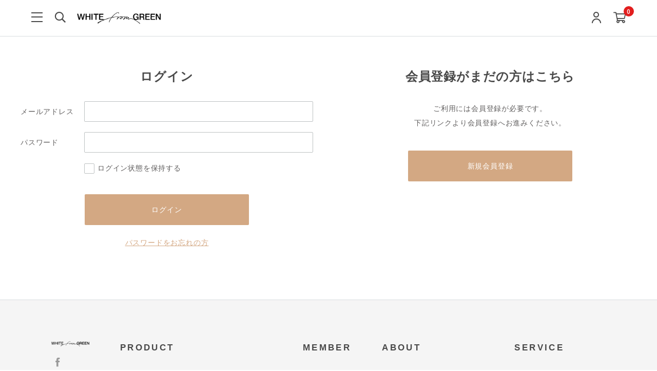

--- FILE ---
content_type: text/css
request_url: https://d2w53g1q050m78.cloudfront.net/frombananacom/uploads/themes/update_preparation_20230821170228/ec_force/assets/theme_customize.css?v=20260119152536
body_size: 556
content:
.u-text--head {
  color: #494949 !important;
  font-size: 24px !important;
  font-family: 'Arial';
  font-weight: bold;
}
.u-color--head {
  color: #494949 !important;
}
.u-text--subhead {
  color: #494949 !important;
  font-size: 17px !important;
  font-family: 'Arial';
  font-weight: bold;
}
.u-text--body {
  color: #615f5f !important;
  font-size: 14px !important;
  font-family: 'Arial';
  
}
.u-color--body {
  color: #615f5f !important;
}
.u-text--strong {
  color: #494949 !important;
  font-size: 14px !important;
  font-family: 'Arial';
  
}
.u-text--link {
  color: #cf9f76E6 !important;
  font-size: 14px !important;
  font-family: 'Arial';
  
}
.u-text--head--overlay {
  color: #ffffff !important;
  font-size: 24px !important;
  font-family: 'Arial';
  font-weight: bold;
}
.u-text--subhead--overlay {
  color: #ffffff !important;
  font-size: 17px !important;
  font-family: 'Arial';
  font-weight: bold;
}
.u-text--body--overlay {
  color: #ffffff !important;
  font-size: 14px !important;
  font-family: 'Arial';
  
}
.u-text--color--overlay {
  color: #ffffff !important;
}
.u-color__btn--bg {
  background: #cf9f76E6 !important;
}
.u-color__btn--bg--overlay {
  background: #cf9f76E6 !important;
}
.u-color__btn--bg--reverse {
  background: #FFFFFF !important;
}
.u-color__btn--bg--overlay--reverse {
  background: #FFFFFF !important;
}
.u-color__btn {
  color: #cf9f76E6 !important;
}
.u-text--btn {
  color: #FFFFFF !important;
  font-size: 14px !important;
  font-family: 'Arial';
  
}
.u-text--btn--overlay {
  color: #FFFFFF !important;
  font-size: 14px !important;
  font-family: 'Arial';
  
}
.u-text--btn--reverse {
  color: #cf9f76E6 !important;
  font-size: 14px !important;
  font-family: 'Arial';
  
  border: 1px solid #BDC1C2 !important;
}
.u-text--btn--overlay--reverse {
  color: #cf9f76E6 !important;
  font-size: 14px !important;
  font-family: 'Arial';
  
  border: 1px solid #BDC1C2 !important;
}
.u-color__btn--text {
  color: #FFFFFF !important;
}
.u-color__btn--text--bg {
  background: #FFFFFF !important;
}
.u-text--input {
  color: #9A9A9A !important;
  font-size: 14px !important;
  font-family: 'Arial';
  
}
.u-color--input {
  color: #9A9A9A !important;
}
.u-color__input--bg {
  background: #FFFFFF !important;
}
.u-color__border--input {
  border-color: #BDC1C2 !important;
}
.u-color__bg--base {
  background: #FFFFFF !important;
}
.u-color__bg--main {
  background: #FFFFFF !important;
}
.u-color__border--border {
  border-color: #D8DDDF !important;
}
.u-color__border--main {
  border-color: #D8DDDF !important;
}
.u-font--head {
  font-size: 24px !important;
  font-family: 'Arial';
  font-weight: bold;
}
.u-font--subhead {
  font-size: 17px !important;
  font-family: 'Arial';
  font-weight: bold;
}
.u-font--body {
  font-size: 14px !important;
  font-family: 'Arial';
  
}
.u-font--bold {
  font-weight: bold;
}

.c-product_info__details__icon::before, .c-product_info__details__icon::after {
  background: #494949 !important;
}





  .c-product_item__actions .c-product_item__form--favorite {
    display: inline-block;
  }


  .c-product_item__actions .c-product_item__form--cart {
    display: inline-block;
  }



/*================ Fonts ================*/

/*================ Headings ================*/
h1, .h1,
h2, .h2,
h3, .h3,
h4, .h4,
h5, .h5,
h6, .h6 {
  font-family: "Arial Bold", serif;
}

/*================ Variables ================*/
:root {
  --color-text-head: #494949;
  --color-text-body: #615f5f;
  --color-text-overlay: #ffffff;
  --color-text-link: #cf9f76E6;
  --color-btn-bg: #cf9f76E6;
  --color-btn-text: #FFFFFF;
  --color-input-text: #9A9A9A;
  --color-input-border: #BDC1C2;
  --color-page-bg: #FFFFFF;
  --color-page-border: #D8DDDF;
  --color-page-accent: #cf9f76E6;

  --font-size-text-head: 24px;
  --font-size-text-subhead: 17px;
  --font-size-text-body: 14px;
  --font-size-text-link: 14px;
}

.c-steps_to_order--theme {
  --theme-color: var(--color-btn-bg) !important;
  --text-color: var(--color-btn-text) !important;
}

.p-movie--theme {
  --theme-color: var(--color-btn-bg);
}
